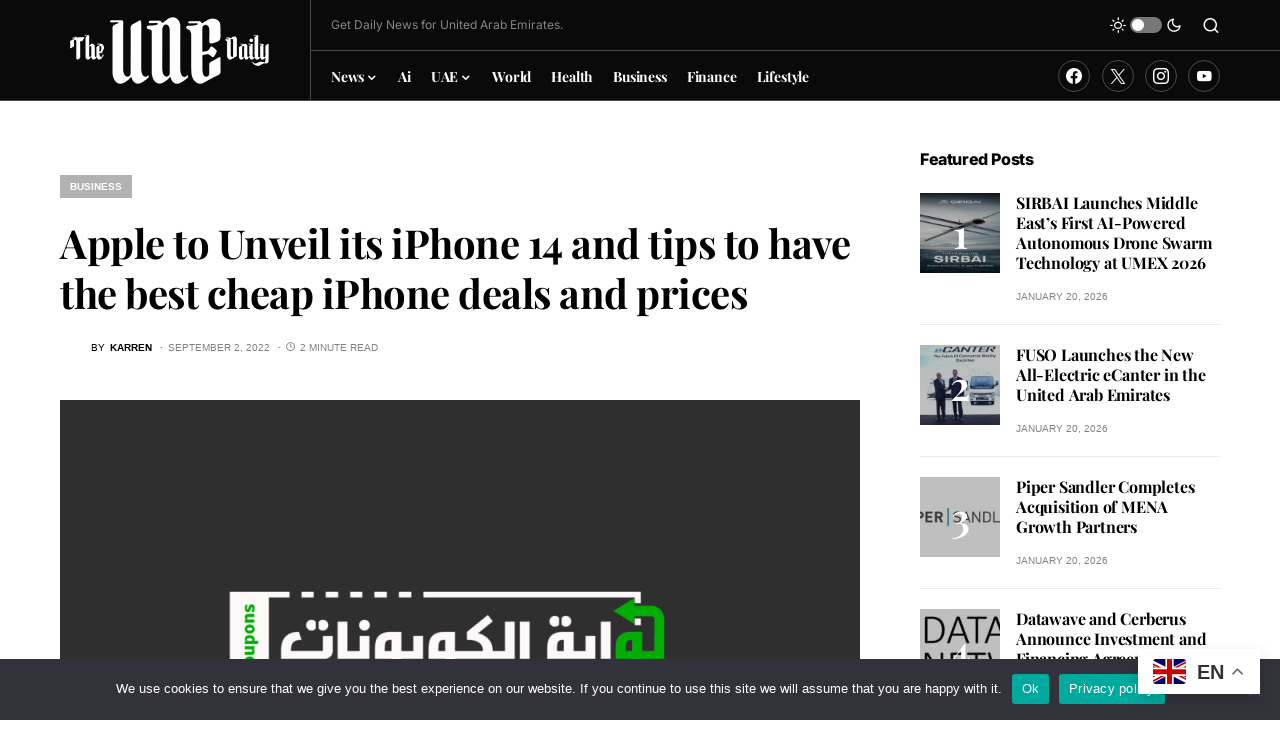

--- FILE ---
content_type: text/css
request_url: https://theuaedaily.com/wp-content/plugins/canvas/components/basic-elements/block-cover/block.css?ver=1762164347
body_size: 260
content:
/**
 * All of the CSS for your block editor functionality should be
 * included in this file.
 */
/**
 * Environment for all styles (variables, additions, etc).
 */
/*--------------------------------------------------------------*/
/*--------------------------------------------------------------*/
.wp-block-cover {
	-webkit-box-align: start;
	-ms-flex-align: start;
	align-items: flex-start;
}

.wp-block-cover.is-cnvs-vert-align-middle {
	-webkit-box-align: center;
	-ms-flex-align: center;
	align-items: center;
}

.wp-block-cover.is-cnvs-vert-align-bottom {
	-webkit-box-align: end;
	-ms-flex-align: end;
	align-items: flex-end;
}
